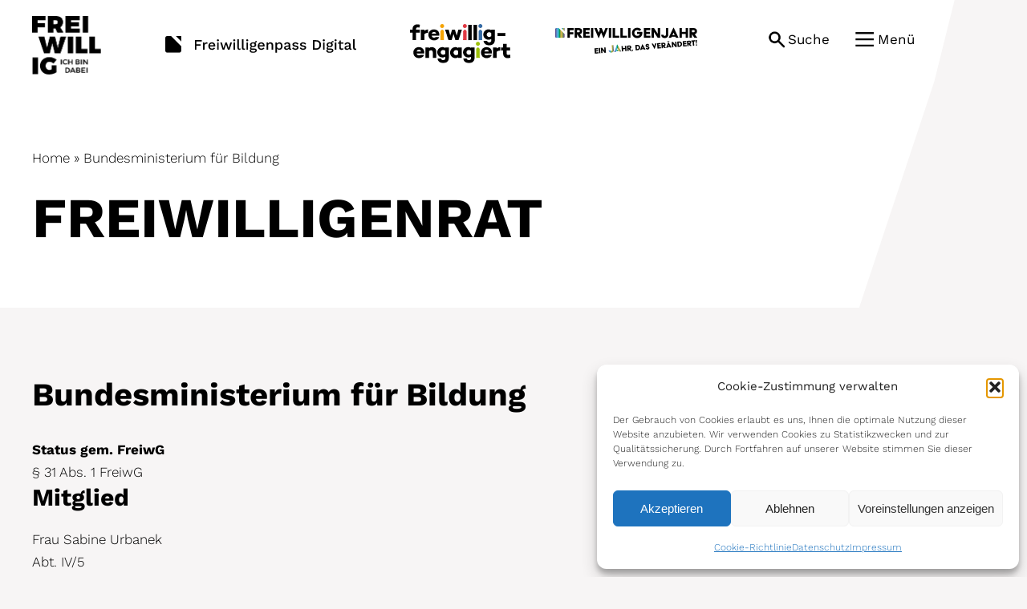

--- FILE ---
content_type: text/html; charset=UTF-8
request_url: https://www.freiwilligenweb.at/freiwilligenrat/bundesministerium-fur-bildung/
body_size: 21179
content:
<!DOCTYPE html>
<html class="avada-html-layout-wide avada-html-header-position-top" lang="de" prefix="og: http://ogp.me/ns# fb: http://ogp.me/ns/fb#">
<head>
	<meta http-equiv="X-UA-Compatible" content="IE=edge" />
	<meta http-equiv="Content-Type" content="text/html; charset=utf-8"/>
	<meta name="viewport" content="width=device-width, initial-scale=1" />
	<meta name='robots' content='index, follow, max-image-preview:large, max-snippet:-1, max-video-preview:-1' />

	<!-- This site is optimized with the Yoast SEO plugin v26.7 - https://yoast.com/wordpress/plugins/seo/ -->
	<title>Bundesministerium für Bildung - Freiwilligenweb</title>
	<link rel="canonical" href="https://www.freiwilligenweb.at/freiwilligenrat/bundesministerium-fur-bildung/" />
	<meta property="og:locale" content="de_DE" />
	<meta property="og:type" content="article" />
	<meta property="og:title" content="Bundesministerium für Bildung - Freiwilligenweb" />
	<meta property="og:description" content="Bundesministerium für Bildung" />
	<meta property="og:url" content="https://www.freiwilligenweb.at/freiwilligenrat/bundesministerium-fur-bildung/" />
	<meta property="og:site_name" content="Freiwilligenweb" />
	<meta name="twitter:card" content="summary_large_image" />
	<script type="application/ld+json" class="yoast-schema-graph">{"@context":"https://schema.org","@graph":[{"@type":"WebPage","@id":"https://www.freiwilligenweb.at/freiwilligenrat/bundesministerium-fur-bildung/","url":"https://www.freiwilligenweb.at/freiwilligenrat/bundesministerium-fur-bildung/","name":"Bundesministerium für Bildung - Freiwilligenweb","isPartOf":{"@id":"https://www.freiwilligenweb.at/#website"},"datePublished":"2017-08-27T22:00:00+00:00","breadcrumb":{"@id":"https://www.freiwilligenweb.at/freiwilligenrat/bundesministerium-fur-bildung/#breadcrumb"},"inLanguage":"de","potentialAction":[{"@type":"ReadAction","target":["https://www.freiwilligenweb.at/freiwilligenrat/bundesministerium-fur-bildung/"]}]},{"@type":"BreadcrumbList","@id":"https://www.freiwilligenweb.at/freiwilligenrat/bundesministerium-fur-bildung/#breadcrumb","itemListElement":[{"@type":"ListItem","position":1,"name":"Home","item":"https://www.freiwilligenweb.at/"},{"@type":"ListItem","position":2,"name":"Bundesministerium für Bildung"}]},{"@type":"WebSite","@id":"https://www.freiwilligenweb.at/#website","url":"https://www.freiwilligenweb.at/","name":"Freiwilligenweb","description":"Ich bin dabei","potentialAction":[{"@type":"SearchAction","target":{"@type":"EntryPoint","urlTemplate":"https://www.freiwilligenweb.at/?s={search_term_string}"},"query-input":{"@type":"PropertyValueSpecification","valueRequired":true,"valueName":"search_term_string"}}],"inLanguage":"de"}]}</script>
	<!-- / Yoast SEO plugin. -->


<link rel='dns-prefetch' href='//maps.googleapis.com' />
<link rel="alternate" type="application/rss+xml" title="Freiwilligenweb &raquo; Feed" href="https://www.freiwilligenweb.at/feed/" />
<link rel="alternate" type="application/rss+xml" title="Freiwilligenweb &raquo; Kommentar-Feed" href="https://www.freiwilligenweb.at/comments/feed/" />
								<link rel="icon" href="https://www.freiwilligenweb.at/wp-content/uploads/2020/07/fav.png" type="image/png" />
		
		
		
				<link rel="alternate" title="oEmbed (JSON)" type="application/json+oembed" href="https://www.freiwilligenweb.at/wp-json/oembed/1.0/embed?url=https%3A%2F%2Fwww.freiwilligenweb.at%2Ffreiwilligenrat%2Fbundesministerium-fur-bildung%2F" />
<link rel="alternate" title="oEmbed (XML)" type="text/xml+oembed" href="https://www.freiwilligenweb.at/wp-json/oembed/1.0/embed?url=https%3A%2F%2Fwww.freiwilligenweb.at%2Ffreiwilligenrat%2Fbundesministerium-fur-bildung%2F&#038;format=xml" />
					<meta name="description" content="Bundesministerium für Bildung"/>
				
		<meta property="og:locale" content="de_DE_formal"/>
		<meta property="og:type" content="article"/>
		<meta property="og:site_name" content="Freiwilligenweb"/>
		<meta property="og:title" content="Bundesministerium für Bildung - Freiwilligenweb"/>
				<meta property="og:description" content="Bundesministerium für Bildung"/>
				<meta property="og:url" content="https://www.freiwilligenweb.at/freiwilligenrat/bundesministerium-fur-bildung/"/>
																				<meta property="og:image" content="https://www.freiwilligenweb.at/wp-content/uploads/2023/07/neueslogo_big.png"/>
		<meta property="og:image:width" content="173"/>
		<meta property="og:image:height" content="147"/>
		<meta property="og:image:type" content="image/png"/>
				<style id='wp-img-auto-sizes-contain-inline-css' type='text/css'>
img:is([sizes=auto i],[sizes^="auto," i]){contain-intrinsic-size:3000px 1500px}
/*# sourceURL=wp-img-auto-sizes-contain-inline-css */
</style>
<link rel='stylesheet' id='formidable-css' href='https://www.freiwilligenweb.at/wp-content/plugins/formidable/css/formidableforms.css?ver=114928' type='text/css' media='all' />
<link rel='stylesheet' id='cmplz-general-css' href='https://www.freiwilligenweb.at/wp-content/plugins/complianz-gdpr/assets/css/cookieblocker.min.css?ver=1768382829' type='text/css' media='all' />
<link rel='stylesheet' id='child-style-css' href='https://www.freiwilligenweb.at/wp-content/themes/freiwilligenweb/style.css?ver=91ad50e5023b48bc2dfedb0d974b61b3' type='text/css' media='all' />
<link rel='stylesheet' id='dflip-style-css' href='https://www.freiwilligenweb.at/wp-content/plugins/3d-flipbook-dflip-lite/assets/css/dflip.min.css?ver=2.4.20' type='text/css' media='all' />
<link rel='stylesheet' id='fusion-dynamic-css-css' href='https://www.freiwilligenweb.at/wp-content/uploads/fusion-styles/6e6369b96e50b025b7ae82cedc4e1a5b.min.css?ver=3.14.2' type='text/css' media='all' />
<script type="text/javascript" id="wpgmza_data-js-extra">
/* <![CDATA[ */
var wpgmza_google_api_status = {"message":"Engine is not google-maps","code":"ENGINE_NOT_GOOGLE_MAPS"};
//# sourceURL=wpgmza_data-js-extra
/* ]]> */
</script>
<script type="text/javascript" src="https://www.freiwilligenweb.at/wp-content/plugins/wp-google-maps/wpgmza_data.js?ver=91ad50e5023b48bc2dfedb0d974b61b3" id="wpgmza_data-js"></script>
<script type="text/javascript" src="https://www.freiwilligenweb.at/wp-includes/js/jquery/jquery.min.js?ver=3.7.1" id="jquery-core-js"></script>
<script type="text/javascript" src="https://www.freiwilligenweb.at/wp-includes/js/jquery/jquery-migrate.min.js?ver=3.4.1" id="jquery-migrate-js"></script>
<link rel="https://api.w.org/" href="https://www.freiwilligenweb.at/wp-json/" /><link rel="alternate" title="JSON" type="application/json" href="https://www.freiwilligenweb.at/wp-json/wp/v2/freiwilligenrat/4251" /><link rel="EditURI" type="application/rsd+xml" title="RSD" href="https://www.freiwilligenweb.at/xmlrpc.php?rsd" />

<link rel='shortlink' href='https://www.freiwilligenweb.at/?p=4251' />
			<style>.cmplz-hidden {
					display: none !important;
				}</style><style type="text/css" id="css-fb-visibility">@media screen and (max-width: 640px){.fusion-no-small-visibility{display:none !important;}body .sm-text-align-center{text-align:center !important;}body .sm-text-align-left{text-align:left !important;}body .sm-text-align-right{text-align:right !important;}body .sm-text-align-justify{text-align:justify !important;}body .sm-flex-align-center{justify-content:center !important;}body .sm-flex-align-flex-start{justify-content:flex-start !important;}body .sm-flex-align-flex-end{justify-content:flex-end !important;}body .sm-mx-auto{margin-left:auto !important;margin-right:auto !important;}body .sm-ml-auto{margin-left:auto !important;}body .sm-mr-auto{margin-right:auto !important;}body .fusion-absolute-position-small{position:absolute;width:100%;}.awb-sticky.awb-sticky-small{ position: sticky; top: var(--awb-sticky-offset,0); }}@media screen and (min-width: 641px) and (max-width: 1024px){.fusion-no-medium-visibility{display:none !important;}body .md-text-align-center{text-align:center !important;}body .md-text-align-left{text-align:left !important;}body .md-text-align-right{text-align:right !important;}body .md-text-align-justify{text-align:justify !important;}body .md-flex-align-center{justify-content:center !important;}body .md-flex-align-flex-start{justify-content:flex-start !important;}body .md-flex-align-flex-end{justify-content:flex-end !important;}body .md-mx-auto{margin-left:auto !important;margin-right:auto !important;}body .md-ml-auto{margin-left:auto !important;}body .md-mr-auto{margin-right:auto !important;}body .fusion-absolute-position-medium{position:absolute;width:100%;}.awb-sticky.awb-sticky-medium{ position: sticky; top: var(--awb-sticky-offset,0); }}@media screen and (min-width: 1025px){.fusion-no-large-visibility{display:none !important;}body .lg-text-align-center{text-align:center !important;}body .lg-text-align-left{text-align:left !important;}body .lg-text-align-right{text-align:right !important;}body .lg-text-align-justify{text-align:justify !important;}body .lg-flex-align-center{justify-content:center !important;}body .lg-flex-align-flex-start{justify-content:flex-start !important;}body .lg-flex-align-flex-end{justify-content:flex-end !important;}body .lg-mx-auto{margin-left:auto !important;margin-right:auto !important;}body .lg-ml-auto{margin-left:auto !important;}body .lg-mr-auto{margin-right:auto !important;}body .fusion-absolute-position-large{position:absolute;width:100%;}.awb-sticky.awb-sticky-large{ position: sticky; top: var(--awb-sticky-offset,0); }}</style>		<script type="text/javascript">
			var doc = document.documentElement;
			doc.setAttribute( 'data-useragent', navigator.userAgent );
		</script>
		
	<style id='wp-block-library-inline-css' type='text/css'>
:root{--wp-block-synced-color:#7a00df;--wp-block-synced-color--rgb:122,0,223;--wp-bound-block-color:var(--wp-block-synced-color);--wp-editor-canvas-background:#ddd;--wp-admin-theme-color:#007cba;--wp-admin-theme-color--rgb:0,124,186;--wp-admin-theme-color-darker-10:#006ba1;--wp-admin-theme-color-darker-10--rgb:0,107,160.5;--wp-admin-theme-color-darker-20:#005a87;--wp-admin-theme-color-darker-20--rgb:0,90,135;--wp-admin-border-width-focus:2px}@media (min-resolution:192dpi){:root{--wp-admin-border-width-focus:1.5px}}.wp-element-button{cursor:pointer}:root .has-very-light-gray-background-color{background-color:#eee}:root .has-very-dark-gray-background-color{background-color:#313131}:root .has-very-light-gray-color{color:#eee}:root .has-very-dark-gray-color{color:#313131}:root .has-vivid-green-cyan-to-vivid-cyan-blue-gradient-background{background:linear-gradient(135deg,#00d084,#0693e3)}:root .has-purple-crush-gradient-background{background:linear-gradient(135deg,#34e2e4,#4721fb 50%,#ab1dfe)}:root .has-hazy-dawn-gradient-background{background:linear-gradient(135deg,#faaca8,#dad0ec)}:root .has-subdued-olive-gradient-background{background:linear-gradient(135deg,#fafae1,#67a671)}:root .has-atomic-cream-gradient-background{background:linear-gradient(135deg,#fdd79a,#004a59)}:root .has-nightshade-gradient-background{background:linear-gradient(135deg,#330968,#31cdcf)}:root .has-midnight-gradient-background{background:linear-gradient(135deg,#020381,#2874fc)}:root{--wp--preset--font-size--normal:16px;--wp--preset--font-size--huge:42px}.has-regular-font-size{font-size:1em}.has-larger-font-size{font-size:2.625em}.has-normal-font-size{font-size:var(--wp--preset--font-size--normal)}.has-huge-font-size{font-size:var(--wp--preset--font-size--huge)}.has-text-align-center{text-align:center}.has-text-align-left{text-align:left}.has-text-align-right{text-align:right}.has-fit-text{white-space:nowrap!important}#end-resizable-editor-section{display:none}.aligncenter{clear:both}.items-justified-left{justify-content:flex-start}.items-justified-center{justify-content:center}.items-justified-right{justify-content:flex-end}.items-justified-space-between{justify-content:space-between}.screen-reader-text{border:0;clip-path:inset(50%);height:1px;margin:-1px;overflow:hidden;padding:0;position:absolute;width:1px;word-wrap:normal!important}.screen-reader-text:focus{background-color:#ddd;clip-path:none;color:#444;display:block;font-size:1em;height:auto;left:5px;line-height:normal;padding:15px 23px 14px;text-decoration:none;top:5px;width:auto;z-index:100000}html :where(.has-border-color){border-style:solid}html :where([style*=border-top-color]){border-top-style:solid}html :where([style*=border-right-color]){border-right-style:solid}html :where([style*=border-bottom-color]){border-bottom-style:solid}html :where([style*=border-left-color]){border-left-style:solid}html :where([style*=border-width]){border-style:solid}html :where([style*=border-top-width]){border-top-style:solid}html :where([style*=border-right-width]){border-right-style:solid}html :where([style*=border-bottom-width]){border-bottom-style:solid}html :where([style*=border-left-width]){border-left-style:solid}html :where(img[class*=wp-image-]){height:auto;max-width:100%}:where(figure){margin:0 0 1em}html :where(.is-position-sticky){--wp-admin--admin-bar--position-offset:var(--wp-admin--admin-bar--height,0px)}@media screen and (max-width:600px){html :where(.is-position-sticky){--wp-admin--admin-bar--position-offset:0px}}
/*wp_block_styles_on_demand_placeholder:696cab894d3d1*/
/*# sourceURL=wp-block-library-inline-css */
</style>
<style id='wp-block-library-theme-inline-css' type='text/css'>
.wp-block-audio :where(figcaption){color:#555;font-size:13px;text-align:center}.is-dark-theme .wp-block-audio :where(figcaption){color:#ffffffa6}.wp-block-audio{margin:0 0 1em}.wp-block-code{border:1px solid #ccc;border-radius:4px;font-family:Menlo,Consolas,monaco,monospace;padding:.8em 1em}.wp-block-embed :where(figcaption){color:#555;font-size:13px;text-align:center}.is-dark-theme .wp-block-embed :where(figcaption){color:#ffffffa6}.wp-block-embed{margin:0 0 1em}.blocks-gallery-caption{color:#555;font-size:13px;text-align:center}.is-dark-theme .blocks-gallery-caption{color:#ffffffa6}:root :where(.wp-block-image figcaption){color:#555;font-size:13px;text-align:center}.is-dark-theme :root :where(.wp-block-image figcaption){color:#ffffffa6}.wp-block-image{margin:0 0 1em}.wp-block-pullquote{border-bottom:4px solid;border-top:4px solid;color:currentColor;margin-bottom:1.75em}.wp-block-pullquote :where(cite),.wp-block-pullquote :where(footer),.wp-block-pullquote__citation{color:currentColor;font-size:.8125em;font-style:normal;text-transform:uppercase}.wp-block-quote{border-left:.25em solid;margin:0 0 1.75em;padding-left:1em}.wp-block-quote cite,.wp-block-quote footer{color:currentColor;font-size:.8125em;font-style:normal;position:relative}.wp-block-quote:where(.has-text-align-right){border-left:none;border-right:.25em solid;padding-left:0;padding-right:1em}.wp-block-quote:where(.has-text-align-center){border:none;padding-left:0}.wp-block-quote.is-large,.wp-block-quote.is-style-large,.wp-block-quote:where(.is-style-plain){border:none}.wp-block-search .wp-block-search__label{font-weight:700}.wp-block-search__button{border:1px solid #ccc;padding:.375em .625em}:where(.wp-block-group.has-background){padding:1.25em 2.375em}.wp-block-separator.has-css-opacity{opacity:.4}.wp-block-separator{border:none;border-bottom:2px solid;margin-left:auto;margin-right:auto}.wp-block-separator.has-alpha-channel-opacity{opacity:1}.wp-block-separator:not(.is-style-wide):not(.is-style-dots){width:100px}.wp-block-separator.has-background:not(.is-style-dots){border-bottom:none;height:1px}.wp-block-separator.has-background:not(.is-style-wide):not(.is-style-dots){height:2px}.wp-block-table{margin:0 0 1em}.wp-block-table td,.wp-block-table th{word-break:normal}.wp-block-table :where(figcaption){color:#555;font-size:13px;text-align:center}.is-dark-theme .wp-block-table :where(figcaption){color:#ffffffa6}.wp-block-video :where(figcaption){color:#555;font-size:13px;text-align:center}.is-dark-theme .wp-block-video :where(figcaption){color:#ffffffa6}.wp-block-video{margin:0 0 1em}:root :where(.wp-block-template-part.has-background){margin-bottom:0;margin-top:0;padding:1.25em 2.375em}
/*# sourceURL=/wp-includes/css/dist/block-library/theme.min.css */
</style>
<style id='classic-theme-styles-inline-css' type='text/css'>
/*! This file is auto-generated */
.wp-block-button__link{color:#fff;background-color:#32373c;border-radius:9999px;box-shadow:none;text-decoration:none;padding:calc(.667em + 2px) calc(1.333em + 2px);font-size:1.125em}.wp-block-file__button{background:#32373c;color:#fff;text-decoration:none}
/*# sourceURL=/wp-includes/css/classic-themes.min.css */
</style>
</head>

<body data-cmplz=1 class="wp-singular freiwilligenrat-template-default single single-freiwilligenrat postid-4251 wp-theme-Avada wp-child-theme-freiwilligenweb fusion-image-hovers fusion-pagination-sizing fusion-button_type-flat fusion-button_span-no fusion-button_gradient-linear avada-image-rollover-circle-yes avada-image-rollover-no fusion-body ltr fusion-sticky-header no-tablet-sticky-header no-mobile-sticky-header no-mobile-slidingbar no-mobile-totop avada-has-rev-slider-styles fusion-disable-outline fusion-sub-menu-fade mobile-logo-pos-left layout-wide-mode avada-has-boxed-modal-shadow- layout-scroll-offset-full avada-has-zero-margin-offset-top fusion-top-header menu-text-align-center mobile-menu-design-modern fusion-show-pagination-text fusion-header-layout-v1 avada-responsive avada-footer-fx-none avada-menu-highlight-style-textcolor fusion-search-form-classic fusion-main-menu-search-dropdown fusion-avatar-square avada-dropdown-styles avada-blog-layout-grid avada-blog-archive-layout-grid avada-header-shadow-no avada-menu-icon-position-left avada-has-megamenu-shadow avada-has-mainmenu-dropdown-divider avada-has-mobile-menu-search avada-has-main-nav-search-icon avada-has-breadcrumb-mobile-hidden avada-has-titlebar-hide avada-has-pagination-width_height avada-flyout-menu-direction-fade avada-ec-views-v1" data-awb-post-id="4251">
		<a class="skip-link screen-reader-text" href="#content">Skip to content</a>

	<div id="boxed-wrapper">
		
		<div id="wrapper" class="fusion-wrapper">
			<div id="home" style="position:relative;top:-1px;"></div>
							
					
			<header class="fusion-header-wrapper">
				<div class="fusion-header-v1 fusion-logo-alignment fusion-logo-left fusion-sticky-menu- fusion-sticky-logo- fusion-mobile-logo-  fusion-mobile-menu-design-modern">
					
<div id="jump" data-id="4251">
	<a title="Accesskey 8" accesskey="8" href="#main">Zum Inhalt</a>
	<a title="Accesskey 3" accesskey="3" href="#menutogglebutton">Zum Hauptmenü</a>	
</div>
<noscript><p><img src="//an.ehealth.gv.at/matomo.php?idsite=12&amp;rec=1" style="border:0;" alt="" /></p></noscript>


<div class="fusion-header-sticky-height"></div>
<div class="fusion-header">
	<div class="newheaderinner">
		<div class="fusion-row">


			<div class="newheadlinebar clearfix">
				<div class="newlogo">
						<div class="fusion-logo" data-margin-top="0px" data-margin-bottom="0px" data-margin-left="0px" data-margin-right="0px">
			<a class="fusion-logo-link"  href="https://www.freiwilligenweb.at/" >

						<!-- standard logo -->
			<img src="https://www.freiwilligenweb.at/wp-content/uploads/2023/07/neueslogo_big.png" srcset="https://www.freiwilligenweb.at/wp-content/uploads/2023/07/neueslogo_big.png 1x" width="173" height="147" alt="Freiwilligenweb Logo" data-retina_logo_url="" class="fusion-standard-logo" />

			
					</a>
		</div>				</div>
				<div class="newql">
					<a class="newqlfp" target="_blank" href="https://www.freiwilligenpass.at"><img src="/wp-content/themes/freiwilligenweb/images/fpasslogo.png" alt="freiwilligenpass digital" /></a>
					<a class="newqlfp2" target="_blank" href="https://www.freiwillig-engagiert.at/"><img src="/wp-content/themes/freiwilligenweb/images/fengagiert.png" alt="freiwillig engagiert" /></a>
					<a class="newqlfp3" target="_blank" href="/freiwilligenjahr/"><img src="/wp-content/uploads/2024/05/Logo-Freiwilligenjahr_schwarz.png" alt="Freiwilligenjahr - ein Jahr das verändert" /></a>
				</div>	
				<div class="newmenu">
					<a id="searchtogglebutton" class="newmenusearch" role="button" href="#" aria-expanded="false" aria-label="Suche auf klappen">Suche</a>
					<a id="menutogglebutton" class="newmenultoggle" role="button" href="#" aria-expanded="false" aria-label="Menü auf klappen">Menü</a>
				</div>	
			</div>

		</div>

	</div>
	
	
</div>


<div class="newcontentbar clearfix">
	<div class="fusion-row">
		<div class="newbreadcrumbs clearfix">
			<nav aria-label="Breadcrumb"><p id="breadcrumbs"><span><span><a href="https://www.freiwilligenweb.at/">Home</a></span> » <span class="breadcrumb_last" aria-current="page">Bundesministerium für Bildung</span></span></p></nav>		</div>

		<div class="newmeta clearfix">
			<h1 class="bigh1">
				Freiwilligenrat			</h1>

		</div>

	</div>

</div>

<div class="newmenuoverlay">
	<div class="fusion-row">

			<a role="button" class="newmenuclose" href="#" aria-label="Menü schließen" ><img src="/wp-content/themes/freiwilligenweb/images/close1.png" alt="Menü schließen"></a>
			<nav aria-label="Haupt Navigation">	
				<div class="menu-main-container"><ul id="menu-main" class="menu"><li id="menu-item-104" class="menu-item menu-item-type-post_type menu-item-object-page menu-item-has-children menu-item-104"><a href="https://www.freiwilligenweb.at/freiwilliges-engagement/">Freiwilliges Engagement</a>
<ul class="sub-menu">
	<li id="menu-item-188" class="menu-item menu-item-type-post_type menu-item-object-page menu-item-188"><a href="https://www.freiwilligenweb.at/freiwilliges-engagement/begriff/">Begriff</a></li>
	<li id="menu-item-187" class="menu-item menu-item-type-post_type menu-item-object-page menu-item-187"><a href="https://www.freiwilligenweb.at/freiwilliges-engagement/osterreich/">Österreich</a></li>
	<li id="menu-item-572" class="menu-item menu-item-type-post_type menu-item-object-page menu-item-572"><a href="https://www.freiwilligenweb.at/freiwilliges-engagement/international/">International</a></li>
	<li id="menu-item-577" class="menu-item menu-item-type-post_type menu-item-object-page menu-item-577"><a href="https://www.freiwilligenweb.at/freiwilliges-engagement/wirtschaft/">Wirtschaft</a></li>
	<li id="menu-item-589" class="menu-item menu-item-type-post_type menu-item-object-page menu-item-589"><a href="https://www.freiwilligenweb.at/freiwilliges-engagement/rechtliche-rahmenbedingungen/">Rechtliche Rahmenbedingungen</a></li>
	<li id="menu-item-537" class="menu-item menu-item-type-post_type menu-item-object-page menu-item-537"><a href="https://www.freiwilligenweb.at/nuetzliches/freiwilligenzentren/">Freiwilligenzentren</a></li>
	<li id="menu-item-11889" class="menu-item menu-item-type-custom menu-item-object-custom menu-item-11889"><a href="https://www.freiwilligenmesse.at/">Freiwilligenmessen</a></li>
	<li id="menu-item-710" class="menu-item menu-item-type-post_type menu-item-object-page menu-item-710"><a href="https://www.freiwilligenweb.at/freiwilliges-engagement/freiwilligenrat/">Freiwilligenrat</a></li>
	<li id="menu-item-727" class="menu-item menu-item-type-post_type menu-item-object-page menu-item-727"><a href="https://www.freiwilligenweb.at/freiwilliges-engagement/anerkennungsfonds/">Anerkennungsfonds für Freiwilliges Engagement</a></li>
	<li id="menu-item-771" class="menu-item menu-item-type-post_type menu-item-object-page menu-item-771"><a href="https://www.freiwilligenweb.at/freiwilliges-engagement/aus-und-fortbildung/">Aus- und Fortbildung</a></li>
	<li id="menu-item-872" class="menu-item menu-item-type-post_type menu-item-object-page menu-item-872"><a href="https://www.freiwilligenweb.at/freiwilliges-engagement/freiwilligenbericht/">Freiwilligenbericht</a></li>
	<li id="menu-item-1384" class="menu-item menu-item-type-post_type menu-item-object-page menu-item-1384"><a href="https://www.freiwilligenweb.at/freiwilliges-engagement/freiwilligenkalender/">Freiwilligenkalender</a></li>
	<li id="menu-item-1054" class="menu-item menu-item-type-post_type menu-item-object-page menu-item-has-children menu-item-1054"><a href="https://www.freiwilligenweb.at/freiwilliges-engagement/freiwilligen-nachweis/">Freiwilligen Nachweis</a>
	<ul class="sub-menu">
		<li id="menu-item-12602" class="menu-item menu-item-type-post_type menu-item-object-page menu-item-12602"><a href="https://www.freiwilligenweb.at/freiwilliges-engagement/zukunftsprojekte-digitaler-freiwilligenpass/">Zukunftsprojekte – Digitaler Freiwilligenpass</a></li>
	</ul>
</li>
</ul>
</li>
<li id="menu-item-11236" class="menu-item menu-item-type-custom menu-item-object-custom menu-item-has-children menu-item-11236"><a href="https://www.freiwilligenweb.at/freiwilligenjahr/">Freiwilligenjahr</a>
<ul class="sub-menu">
	<li id="menu-item-12489" class="menu-item menu-item-type-post_type menu-item-object-page menu-item-12489"><a href="https://www.freiwilligenweb.at/freiwilligenjahr/e-learning/">E-Learning</a></li>
	<li id="menu-item-12720" class="menu-item menu-item-type-post_type menu-item-object-page menu-item-12720"><a href="https://www.freiwilligenweb.at/service/faqs/">FAQs</a></li>
	<li id="menu-item-11285" class="highlight-bold menu-item menu-item-type-post_type menu-item-object-page menu-item-has-children menu-item-11285"><a href="https://www.freiwilligenweb.at/sonderformen-im-inland/">Freiwilligenjahr im Inland</a>
	<ul class="sub-menu">
		<li id="menu-item-317" class="menu-item menu-item-type-post_type menu-item-object-page menu-item-317"><a href="https://www.freiwilligenweb.at/freiwilligenjahr/freiwilliges-sozialjahr-im-inland/">Freiwilliges Sozialjahr</a></li>
		<li id="menu-item-12293" class="menu-item menu-item-type-post_type menu-item-object-page menu-item-12293"><a href="https://www.freiwilligenweb.at/freiwilligenjahr/curriculum-fsj/">Curriculum FSJ</a></li>
		<li id="menu-item-2685" class="menu-item menu-item-type-post_type menu-item-object-page menu-item-2685"><a href="https://www.freiwilligenweb.at/freiwilligenjahr/freiwilliges-umweltschutzjahr/">Freiwilliges Umweltschutzjahr</a></li>
		<li id="menu-item-11273" class="menu-item menu-item-type-post_type menu-item-object-page menu-item-11273"><a href="https://www.freiwilligenweb.at/freiwilligenjahr/anerkannte-traeger-im-inland/">Anerkannte Träger</a></li>
	</ul>
</li>
	<li id="menu-item-11288" class="highlight-bold menu-item menu-item-type-post_type menu-item-object-page menu-item-has-children menu-item-11288"><a href="https://www.freiwilligenweb.at/sonderformen-im-ausland/">Freiwilligenjahr im Ausland</a>
	<ul class="sub-menu">
		<li id="menu-item-340" class="menu-item menu-item-type-post_type menu-item-object-page menu-item-340"><a href="https://www.freiwilligenweb.at/freiwilligenjahr/sozialdienst-im-ausland/">Sozialdienst</a></li>
		<li id="menu-item-1406" class="menu-item menu-item-type-post_type menu-item-object-page menu-item-1406"><a href="https://www.freiwilligenweb.at/freiwilligenjahr/friedensdienst/">Friedensdienst</a></li>
		<li id="menu-item-1412" class="menu-item menu-item-type-post_type menu-item-object-page menu-item-1412"><a href="https://www.freiwilligenweb.at/freiwilligenjahr/gedenktdienst/">Gedenkdienst</a></li>
		<li id="menu-item-11235" class="menu-item menu-item-type-custom menu-item-object-custom menu-item-11235"><a href="https://www.freiwilligenweb.at/sonderformen/anerkannte-trager/">Anerkannte Träger</a></li>
		<li id="menu-item-2674" class="menu-item menu-item-type-post_type menu-item-object-page menu-item-2674"><a href="https://www.freiwilligenweb.at/freiwilligenjahr/einsatzstellen/">Einsatzstellen</a></li>
		<li id="menu-item-12263" class="menu-item menu-item-type-post_type menu-item-object-page menu-item-12263"><a href="https://www.freiwilligenweb.at/freiwilligenjahr/qualitaetssicherung/">Curriculum und Qualitätssicherung</a></li>
		<li id="menu-item-2692" class="menu-item menu-item-type-post_type menu-item-object-page menu-item-2692"><a href="https://www.freiwilligenweb.at/freiwilligenjahr/europaischer-freiwilligendienst/">Europäisches Solidaritätskorps</a></li>
	</ul>
</li>
</ul>
</li>
<li id="menu-item-144" class="menu-item menu-item-type-post_type menu-item-object-page menu-item-has-children menu-item-144"><a href="https://www.freiwilligenweb.at/service/">Service</a>
<ul class="sub-menu">
	<li id="menu-item-11891" class="menu-item menu-item-type-custom menu-item-object-custom menu-item-11891"><a href="https://www.freiwillig-engagiert.at/jetzt-engagieren">Engagementmöglichkeiten</a></li>
	<li id="menu-item-564" class="menu-item menu-item-type-post_type menu-item-object-page menu-item-564"><a href="https://www.freiwilligenweb.at/service/kontakt/">Kontakt</a></li>
	<li id="menu-item-4145" class="menu-item menu-item-type-post_type menu-item-object-page menu-item-privacy-policy menu-item-4145"><a rel="privacy-policy" href="https://www.freiwilligenweb.at/service/datenschutz/">Datenschutz</a></li>
	<li id="menu-item-4586" class="menu-item menu-item-type-post_type menu-item-object-page menu-item-4586"><a href="https://www.freiwilligenweb.at/service/videos/">Videos</a></li>
	<li id="menu-item-5238" class="menu-item menu-item-type-post_type menu-item-object-page menu-item-5238"><a href="https://www.freiwilligenweb.at/service/downloads/">Downloads</a></li>
</ul>
</li>
</ul></div>			</nav>
	</div>
</div>

<div class="newsearchoverlay">
	<div class="fusion-row">

		 <a role="button" class="newmenuclose2" href="#" aria-label="Suche schließen" ><img src="/wp-content/themes/freiwilligenweb/images/close1.png" alt="Suche schließen"></a>

		 <div class="widget widget_search">		<form role="search" class="searchform fusion-search-form  fusion-search-form-classic" method="get" action="https://www.freiwilligenweb.at/">
			<div class="fusion-search-form-content">

				
				<div class="fusion-search-field search-field">
					<label><span class="screen-reader-text">Suche nach:</span>
													<input type="search" value="" name="s" class="s" placeholder="Suchen..." required aria-required="true" aria-label="Suchen..."/>
											</label>
				</div>
				<div class="fusion-search-button search-button">
					<input type="submit" class="fusion-search-submit searchsubmit" aria-label="Suche" value="&#xf002;" />
									</div>

				
			</div>


			
		</form>
		</div> 


	</div>
</div>

				</div>
				<div class="fusion-clearfix"></div>
			</header>
								
							<div id="sliders-container" class="fusion-slider-visibility">
					</div>
				
					
							
			
						<main id="main" class="clearfix ">
				<div class="fusion-row" style="">

<section id="content" style="width: 100%;">
	
					<article id="post-4251" class="post post-4251 freiwilligenrat type-freiwilligenrat status-publish hentry">
										<span class="entry-title" style="display: none;">Bundesministerium für Bildung</span>
			
				
						<div class="post-content">
				
								
				<div class="fwebsidebar">
				<h2 class="sr-only">Details</h2>


				</div>
				
				<div class="fwebcontent">
				<h1>Bundesministerium für Bildung</h1>
	

				
<div id="freiwilligenratdetailsfieldgroup">
	<span class='fnlabel'>Status gem. FreiwG</span><br>§ 31 Abs. 1 FreiwG<br>	<h3>Mitglied</h3>
	
	Frau Sabine Urbanek<br>Abt. IV/5<br>sabine.urbanek@bmgf.gv.at<br>	<h3>Ersatzmitglied</h3>
	
	Frau MMag.a Jacqueline Niavarani<br>Abt. II/6<br>jacqueline.niavarani@bmgf.gv.at<br>
</div>

	



				</div>
				
								
							</div>

												<div class="fusion-meta-info"><div class="fusion-meta-info-wrapper"><span class="vcard rich-snippet-hidden"><span class="fn"><a href="https://www.freiwilligenweb.at/author/angster/" title="Beiträge von Angster" rel="author">Angster</a></span></span><span class="updated rich-snippet-hidden">2017-08-28T00:00:00+02:00</span><span>28. August 2017</span><span class="fusion-inline-sep">|</span></div></div>																								
																	</article>
	</section>
						
					</div>  <!-- fusion-row -->
				</main>  <!-- #main -->
				
				
								
					
		<div class="fusion-footer">
					
	<footer class="fusion-footer-widget-area fusion-widget-area fusion-footer-widget-area-center">
		<div class="fusion-row">
			<div class="fusion-columns fusion-columns-1 fusion-widget-area">
				
																									<div class="fusion-column fusion-column-last col-lg-12 col-md-12 col-sm-12">
							<section id="nav_menu-2" class="fusion-footer-widget-column widget widget_nav_menu" style="border-style: solid;border-color:transparent;border-width:0px;"><div class="menu-main-container"><ul id="menu-main-1" class="menu"><li class="menu-item menu-item-type-post_type menu-item-object-page menu-item-has-children menu-item-104"><a href="https://www.freiwilligenweb.at/freiwilliges-engagement/">Freiwilliges Engagement</a>
<ul class="sub-menu">
	<li class="menu-item menu-item-type-post_type menu-item-object-page menu-item-188"><a href="https://www.freiwilligenweb.at/freiwilliges-engagement/begriff/">Begriff</a></li>
	<li class="menu-item menu-item-type-post_type menu-item-object-page menu-item-187"><a href="https://www.freiwilligenweb.at/freiwilliges-engagement/osterreich/">Österreich</a></li>
	<li class="menu-item menu-item-type-post_type menu-item-object-page menu-item-572"><a href="https://www.freiwilligenweb.at/freiwilliges-engagement/international/">International</a></li>
	<li class="menu-item menu-item-type-post_type menu-item-object-page menu-item-577"><a href="https://www.freiwilligenweb.at/freiwilliges-engagement/wirtschaft/">Wirtschaft</a></li>
	<li class="menu-item menu-item-type-post_type menu-item-object-page menu-item-589"><a href="https://www.freiwilligenweb.at/freiwilliges-engagement/rechtliche-rahmenbedingungen/">Rechtliche Rahmenbedingungen</a></li>
	<li class="menu-item menu-item-type-post_type menu-item-object-page menu-item-537"><a href="https://www.freiwilligenweb.at/nuetzliches/freiwilligenzentren/">Freiwilligenzentren</a></li>
	<li class="menu-item menu-item-type-custom menu-item-object-custom menu-item-11889"><a href="https://www.freiwilligenmesse.at/">Freiwilligenmessen</a></li>
	<li class="menu-item menu-item-type-post_type menu-item-object-page menu-item-710"><a href="https://www.freiwilligenweb.at/freiwilliges-engagement/freiwilligenrat/">Freiwilligenrat</a></li>
	<li class="menu-item menu-item-type-post_type menu-item-object-page menu-item-727"><a href="https://www.freiwilligenweb.at/freiwilliges-engagement/anerkennungsfonds/">Anerkennungsfonds für Freiwilliges Engagement</a></li>
	<li class="menu-item menu-item-type-post_type menu-item-object-page menu-item-771"><a href="https://www.freiwilligenweb.at/freiwilliges-engagement/aus-und-fortbildung/">Aus- und Fortbildung</a></li>
	<li class="menu-item menu-item-type-post_type menu-item-object-page menu-item-872"><a href="https://www.freiwilligenweb.at/freiwilliges-engagement/freiwilligenbericht/">Freiwilligenbericht</a></li>
	<li class="menu-item menu-item-type-post_type menu-item-object-page menu-item-1384"><a href="https://www.freiwilligenweb.at/freiwilliges-engagement/freiwilligenkalender/">Freiwilligenkalender</a></li>
	<li class="menu-item menu-item-type-post_type menu-item-object-page menu-item-has-children menu-item-1054"><a href="https://www.freiwilligenweb.at/freiwilliges-engagement/freiwilligen-nachweis/">Freiwilligen Nachweis</a>
	<ul class="sub-menu">
		<li class="menu-item menu-item-type-post_type menu-item-object-page menu-item-12602"><a href="https://www.freiwilligenweb.at/freiwilliges-engagement/zukunftsprojekte-digitaler-freiwilligenpass/">Zukunftsprojekte – Digitaler Freiwilligenpass</a></li>
	</ul>
</li>
</ul>
</li>
<li class="menu-item menu-item-type-custom menu-item-object-custom menu-item-has-children menu-item-11236"><a href="https://www.freiwilligenweb.at/freiwilligenjahr/">Freiwilligenjahr</a>
<ul class="sub-menu">
	<li class="menu-item menu-item-type-post_type menu-item-object-page menu-item-12489"><a href="https://www.freiwilligenweb.at/freiwilligenjahr/e-learning/">E-Learning</a></li>
	<li class="menu-item menu-item-type-post_type menu-item-object-page menu-item-12720"><a href="https://www.freiwilligenweb.at/service/faqs/">FAQs</a></li>
	<li class="highlight-bold menu-item menu-item-type-post_type menu-item-object-page menu-item-has-children menu-item-11285"><a href="https://www.freiwilligenweb.at/sonderformen-im-inland/">Freiwilligenjahr im Inland</a>
	<ul class="sub-menu">
		<li class="menu-item menu-item-type-post_type menu-item-object-page menu-item-317"><a href="https://www.freiwilligenweb.at/freiwilligenjahr/freiwilliges-sozialjahr-im-inland/">Freiwilliges Sozialjahr</a></li>
		<li class="menu-item menu-item-type-post_type menu-item-object-page menu-item-12293"><a href="https://www.freiwilligenweb.at/freiwilligenjahr/curriculum-fsj/">Curriculum FSJ</a></li>
		<li class="menu-item menu-item-type-post_type menu-item-object-page menu-item-2685"><a href="https://www.freiwilligenweb.at/freiwilligenjahr/freiwilliges-umweltschutzjahr/">Freiwilliges Umweltschutzjahr</a></li>
		<li class="menu-item menu-item-type-post_type menu-item-object-page menu-item-11273"><a href="https://www.freiwilligenweb.at/freiwilligenjahr/anerkannte-traeger-im-inland/">Anerkannte Träger</a></li>
	</ul>
</li>
	<li class="highlight-bold menu-item menu-item-type-post_type menu-item-object-page menu-item-has-children menu-item-11288"><a href="https://www.freiwilligenweb.at/sonderformen-im-ausland/">Freiwilligenjahr im Ausland</a>
	<ul class="sub-menu">
		<li class="menu-item menu-item-type-post_type menu-item-object-page menu-item-340"><a href="https://www.freiwilligenweb.at/freiwilligenjahr/sozialdienst-im-ausland/">Sozialdienst</a></li>
		<li class="menu-item menu-item-type-post_type menu-item-object-page menu-item-1406"><a href="https://www.freiwilligenweb.at/freiwilligenjahr/friedensdienst/">Friedensdienst</a></li>
		<li class="menu-item menu-item-type-post_type menu-item-object-page menu-item-1412"><a href="https://www.freiwilligenweb.at/freiwilligenjahr/gedenktdienst/">Gedenkdienst</a></li>
		<li class="menu-item menu-item-type-custom menu-item-object-custom menu-item-11235"><a href="https://www.freiwilligenweb.at/sonderformen/anerkannte-trager/">Anerkannte Träger</a></li>
		<li class="menu-item menu-item-type-post_type menu-item-object-page menu-item-2674"><a href="https://www.freiwilligenweb.at/freiwilligenjahr/einsatzstellen/">Einsatzstellen</a></li>
		<li class="menu-item menu-item-type-post_type menu-item-object-page menu-item-12263"><a href="https://www.freiwilligenweb.at/freiwilligenjahr/qualitaetssicherung/">Curriculum und Qualitätssicherung</a></li>
		<li class="menu-item menu-item-type-post_type menu-item-object-page menu-item-2692"><a href="https://www.freiwilligenweb.at/freiwilligenjahr/europaischer-freiwilligendienst/">Europäisches Solidaritätskorps</a></li>
	</ul>
</li>
</ul>
</li>
<li class="menu-item menu-item-type-post_type menu-item-object-page menu-item-has-children menu-item-144"><a href="https://www.freiwilligenweb.at/service/">Service</a>
<ul class="sub-menu">
	<li class="menu-item menu-item-type-custom menu-item-object-custom menu-item-11891"><a href="https://www.freiwillig-engagiert.at/jetzt-engagieren">Engagementmöglichkeiten</a></li>
	<li class="menu-item menu-item-type-post_type menu-item-object-page menu-item-564"><a href="https://www.freiwilligenweb.at/service/kontakt/">Kontakt</a></li>
	<li class="menu-item menu-item-type-post_type menu-item-object-page menu-item-privacy-policy menu-item-4145"><a rel="privacy-policy" href="https://www.freiwilligenweb.at/service/datenschutz/">Datenschutz</a></li>
	<li class="menu-item menu-item-type-post_type menu-item-object-page menu-item-4586"><a href="https://www.freiwilligenweb.at/service/videos/">Videos</a></li>
	<li class="menu-item menu-item-type-post_type menu-item-object-page menu-item-5238"><a href="https://www.freiwilligenweb.at/service/downloads/">Downloads</a></li>
</ul>
</li>
</ul></div><div style="clear:both;"></div></section>																					</div>
																																																						
				<div class="fusion-clearfix"></div>
			</div> <!-- fusion-columns -->
		</div> <!-- fusion-row -->
	</footer> <!-- fusion-footer-widget-area -->

	
	<footer id="footer" class="fusion-footer-copyright-area">
		<div class="fusion-row">
			<div class="fusion-copyright-content">

				<div class="fusion-copyright-notice">
		<div>
		<strong>© 2025 Bundesministerium für Arbeit, Soziales, Gesundheit, Pflege und Konsumentenschutz</strong><br>
<a href="/impressum">Impressum</a> | <a href="/datenschutz">Datenschutz</a>	</div>
</div>
<div class="fusion-social-links-footer">
	</div>

			</div> <!-- fusion-fusion-copyright-content -->
		</div> <!-- fusion-row -->
	</footer> <!-- #footer -->
		</div> <!-- fusion-footer -->

		
																</div> <!-- wrapper -->
		</div> <!-- #boxed-wrapper -->
				<a class="fusion-one-page-text-link fusion-page-load-link" tabindex="-1" href="#" aria-hidden="true">Page load link</a>

		<div class="avada-footer-scripts">
			<script type="text/javascript">var fusionNavIsCollapsed=function(e){var t,n;window.innerWidth<=e.getAttribute("data-breakpoint")?(e.classList.add("collapse-enabled"),e.classList.remove("awb-menu_desktop"),e.classList.contains("expanded")||window.dispatchEvent(new CustomEvent("fusion-mobile-menu-collapsed",{detail:{nav:e}})),(n=e.querySelectorAll(".menu-item-has-children.expanded")).length&&n.forEach(function(e){e.querySelector(".awb-menu__open-nav-submenu_mobile").setAttribute("aria-expanded","false")})):(null!==e.querySelector(".menu-item-has-children.expanded .awb-menu__open-nav-submenu_click")&&e.querySelector(".menu-item-has-children.expanded .awb-menu__open-nav-submenu_click").click(),e.classList.remove("collapse-enabled"),e.classList.add("awb-menu_desktop"),null!==e.querySelector(".awb-menu__main-ul")&&e.querySelector(".awb-menu__main-ul").removeAttribute("style")),e.classList.add("no-wrapper-transition"),clearTimeout(t),t=setTimeout(()=>{e.classList.remove("no-wrapper-transition")},400),e.classList.remove("loading")},fusionRunNavIsCollapsed=function(){var e,t=document.querySelectorAll(".awb-menu");for(e=0;e<t.length;e++)fusionNavIsCollapsed(t[e])};function avadaGetScrollBarWidth(){var e,t,n,l=document.createElement("p");return l.style.width="100%",l.style.height="200px",(e=document.createElement("div")).style.position="absolute",e.style.top="0px",e.style.left="0px",e.style.visibility="hidden",e.style.width="200px",e.style.height="150px",e.style.overflow="hidden",e.appendChild(l),document.body.appendChild(e),t=l.offsetWidth,e.style.overflow="scroll",t==(n=l.offsetWidth)&&(n=e.clientWidth),document.body.removeChild(e),jQuery("html").hasClass("awb-scroll")&&10<t-n?10:t-n}fusionRunNavIsCollapsed(),window.addEventListener("fusion-resize-horizontal",fusionRunNavIsCollapsed);</script><script type="speculationrules">
{"prefetch":[{"source":"document","where":{"and":[{"href_matches":"/*"},{"not":{"href_matches":["/wp-*.php","/wp-admin/*","/wp-content/uploads/*","/wp-content/*","/wp-content/plugins/*","/wp-content/themes/freiwilligenweb/*","/wp-content/themes/Avada/*","/*\\?(.+)"]}},{"not":{"selector_matches":"a[rel~=\"nofollow\"]"}},{"not":{"selector_matches":".no-prefetch, .no-prefetch a"}}]},"eagerness":"conservative"}]}
</script>

<!-- Consent Management powered by Complianz | GDPR/CCPA Cookie Consent https://wordpress.org/plugins/complianz-gdpr -->
<div id="cmplz-cookiebanner-container"><div class="cmplz-cookiebanner cmplz-hidden banner-1 bottom-right-view-preferences optin cmplz-bottom-right cmplz-categories-type-view-preferences" aria-modal="true" data-nosnippet="true" role="dialog" aria-live="polite" aria-labelledby="cmplz-header-1-optin" aria-describedby="cmplz-message-1-optin">
	<div class="cmplz-header">
		<div class="cmplz-logo"></div>
		<div class="cmplz-title" id="cmplz-header-1-optin">Cookie-Zustimmung verwalten</div>
		<div class="cmplz-close" tabindex="0" role="button" aria-label="Dialog schließen">
			<svg aria-hidden="true" focusable="false" data-prefix="fas" data-icon="times" class="svg-inline--fa fa-times fa-w-11" role="img" xmlns="http://www.w3.org/2000/svg" viewBox="0 0 352 512"><path fill="currentColor" d="M242.72 256l100.07-100.07c12.28-12.28 12.28-32.19 0-44.48l-22.24-22.24c-12.28-12.28-32.19-12.28-44.48 0L176 189.28 75.93 89.21c-12.28-12.28-32.19-12.28-44.48 0L9.21 111.45c-12.28 12.28-12.28 32.19 0 44.48L109.28 256 9.21 356.07c-12.28 12.28-12.28 32.19 0 44.48l22.24 22.24c12.28 12.28 32.2 12.28 44.48 0L176 322.72l100.07 100.07c12.28 12.28 32.2 12.28 44.48 0l22.24-22.24c12.28-12.28 12.28-32.19 0-44.48L242.72 256z"></path></svg>
		</div>
	</div>

	<div class="cmplz-divider cmplz-divider-header"></div>
	<div class="cmplz-body">
		<div class="cmplz-message" id="cmplz-message-1-optin">Der Gebrauch von Cookies erlaubt es uns, Ihnen die optimale Nutzung dieser Website anzubieten. Wir verwenden Cookies zu Statistikzwecken und zur Qualitätssicherung. Durch Fortfahren auf unserer Website stimmen Sie dieser Verwendung zu. </div>
		<!-- categories start -->
		<div class="cmplz-categories">
			<details class="cmplz-category cmplz-functional" >
				<summary>
						<span class="cmplz-category-header">
							<span class="cmplz-category-title">Funktional</span>
							<span class='cmplz-always-active'>
								<span class="cmplz-banner-checkbox">
									<input type="checkbox"
										   id="cmplz-functional-optin"
										   data-category="cmplz_functional"
										   class="cmplz-consent-checkbox cmplz-functional"
										   size="40"
										   value="1"/>
									<label class="cmplz-label" for="cmplz-functional-optin"><span class="screen-reader-text">Funktional</span></label>
								</span>
								Immer aktiv							</span>
							<span class="cmplz-icon cmplz-open">
								<svg xmlns="http://www.w3.org/2000/svg" viewBox="0 0 448 512"  height="18" ><path d="M224 416c-8.188 0-16.38-3.125-22.62-9.375l-192-192c-12.5-12.5-12.5-32.75 0-45.25s32.75-12.5 45.25 0L224 338.8l169.4-169.4c12.5-12.5 32.75-12.5 45.25 0s12.5 32.75 0 45.25l-192 192C240.4 412.9 232.2 416 224 416z"/></svg>
							</span>
						</span>
				</summary>
				<div class="cmplz-description">
					<span class="cmplz-description-functional">Der Zugriff oder die technische Speicherung ist unbedingt für den rechtmäßigen Zweck erforderlich, um die Nutzung eines bestimmten Dienstes zu ermöglichen, der vom Abonnenten oder Nutzer ausdrücklich angefordert wurde, oder für den alleinigen Zweck der Übertragung einer Nachricht über ein elektronisches Kommunikationsnetz.</span>
				</div>
			</details>

			<details class="cmplz-category cmplz-preferences" >
				<summary>
						<span class="cmplz-category-header">
							<span class="cmplz-category-title">Vorlieben</span>
							<span class="cmplz-banner-checkbox">
								<input type="checkbox"
									   id="cmplz-preferences-optin"
									   data-category="cmplz_preferences"
									   class="cmplz-consent-checkbox cmplz-preferences"
									   size="40"
									   value="1"/>
								<label class="cmplz-label" for="cmplz-preferences-optin"><span class="screen-reader-text">Vorlieben</span></label>
							</span>
							<span class="cmplz-icon cmplz-open">
								<svg xmlns="http://www.w3.org/2000/svg" viewBox="0 0 448 512"  height="18" ><path d="M224 416c-8.188 0-16.38-3.125-22.62-9.375l-192-192c-12.5-12.5-12.5-32.75 0-45.25s32.75-12.5 45.25 0L224 338.8l169.4-169.4c12.5-12.5 32.75-12.5 45.25 0s12.5 32.75 0 45.25l-192 192C240.4 412.9 232.2 416 224 416z"/></svg>
							</span>
						</span>
				</summary>
				<div class="cmplz-description">
					<span class="cmplz-description-preferences">Die technische Speicherung oder der Zugriff ist für den rechtmäßigen Zweck der Speicherung von Voreinstellungen erforderlich, die nicht vom Abonnenten oder Nutzer beantragt wurden.</span>
				</div>
			</details>

			<details class="cmplz-category cmplz-statistics" >
				<summary>
						<span class="cmplz-category-header">
							<span class="cmplz-category-title">Statistiken</span>
							<span class="cmplz-banner-checkbox">
								<input type="checkbox"
									   id="cmplz-statistics-optin"
									   data-category="cmplz_statistics"
									   class="cmplz-consent-checkbox cmplz-statistics"
									   size="40"
									   value="1"/>
								<label class="cmplz-label" for="cmplz-statistics-optin"><span class="screen-reader-text">Statistiken</span></label>
							</span>
							<span class="cmplz-icon cmplz-open">
								<svg xmlns="http://www.w3.org/2000/svg" viewBox="0 0 448 512"  height="18" ><path d="M224 416c-8.188 0-16.38-3.125-22.62-9.375l-192-192c-12.5-12.5-12.5-32.75 0-45.25s32.75-12.5 45.25 0L224 338.8l169.4-169.4c12.5-12.5 32.75-12.5 45.25 0s12.5 32.75 0 45.25l-192 192C240.4 412.9 232.2 416 224 416z"/></svg>
							</span>
						</span>
				</summary>
				<div class="cmplz-description">
					<span class="cmplz-description-statistics">Die technische Speicherung oder der Zugriff, der ausschließlich zu statistischen Zwecken erfolgt.</span>
					<span class="cmplz-description-statistics-anonymous">Die technische Speicherung oder der Zugriff, der ausschließlich zu anonymen statistischen Zwecken verwendet wird. Ohne eine Aufforderung, die freiwillige Zustimmung Ihres Internetdienstanbieters oder zusätzliche Aufzeichnungen von Dritten können die zu diesem Zweck gespeicherten oder abgerufenen Informationen allein in der Regel nicht zu Ihrer Identifizierung verwendet werden.</span>
				</div>
			</details>
			<details class="cmplz-category cmplz-marketing" >
				<summary>
						<span class="cmplz-category-header">
							<span class="cmplz-category-title">Marketing</span>
							<span class="cmplz-banner-checkbox">
								<input type="checkbox"
									   id="cmplz-marketing-optin"
									   data-category="cmplz_marketing"
									   class="cmplz-consent-checkbox cmplz-marketing"
									   size="40"
									   value="1"/>
								<label class="cmplz-label" for="cmplz-marketing-optin"><span class="screen-reader-text">Marketing</span></label>
							</span>
							<span class="cmplz-icon cmplz-open">
								<svg xmlns="http://www.w3.org/2000/svg" viewBox="0 0 448 512"  height="18" ><path d="M224 416c-8.188 0-16.38-3.125-22.62-9.375l-192-192c-12.5-12.5-12.5-32.75 0-45.25s32.75-12.5 45.25 0L224 338.8l169.4-169.4c12.5-12.5 32.75-12.5 45.25 0s12.5 32.75 0 45.25l-192 192C240.4 412.9 232.2 416 224 416z"/></svg>
							</span>
						</span>
				</summary>
				<div class="cmplz-description">
					<span class="cmplz-description-marketing">Die technische Speicherung oder der Zugriff ist erforderlich, um Nutzerprofile zu erstellen, um Werbung zu versenden oder um den Nutzer auf einer Website oder über mehrere Websites hinweg zu ähnlichen Marketingzwecken zu verfolgen.</span>
				</div>
			</details>
		</div><!-- categories end -->
			</div>

	<div class="cmplz-links cmplz-information">
		<ul>
			<li><a class="cmplz-link cmplz-manage-options cookie-statement" href="#" data-relative_url="#cmplz-manage-consent-container">Optionen verwalten</a></li>
			<li><a class="cmplz-link cmplz-manage-third-parties cookie-statement" href="#" data-relative_url="#cmplz-cookies-overview">Dienste verwalten</a></li>
			<li><a class="cmplz-link cmplz-manage-vendors tcf cookie-statement" href="#" data-relative_url="#cmplz-tcf-wrapper">Verwalten Sie {vendor_count} Lieferanten</a></li>
			<li><a class="cmplz-link cmplz-external cmplz-read-more-purposes tcf" target="_blank" rel="noopener noreferrer nofollow" href="https://cookiedatabase.org/tcf/purposes/" aria-label="Weitere Informationen zu den Zwecken von TCF finden Sie in der Cookie-Datenbank.">Lesen Sie mehr über diese Zwecke</a></li>
		</ul>
			</div>

	<div class="cmplz-divider cmplz-footer"></div>

	<div class="cmplz-buttons">
		<button class="cmplz-btn cmplz-accept">Akzeptieren</button>
		<button class="cmplz-btn cmplz-deny">Ablehnen</button>
		<button class="cmplz-btn cmplz-view-preferences">Voreinstellungen anzeigen</button>
		<button class="cmplz-btn cmplz-save-preferences">Einstellungen speichern</button>
		<a class="cmplz-btn cmplz-manage-options tcf cookie-statement" href="#" data-relative_url="#cmplz-manage-consent-container">Voreinstellungen anzeigen</a>
			</div>

	
	<div class="cmplz-documents cmplz-links">
		<ul>
			<li><a class="cmplz-link cookie-statement" href="#" data-relative_url="">{title}</a></li>
			<li><a class="cmplz-link privacy-statement" href="#" data-relative_url="">{title}</a></li>
			<li><a class="cmplz-link impressum" href="#" data-relative_url="">{title}</a></li>
		</ul>
			</div>
</div>
</div>
					<div id="cmplz-manage-consent" data-nosnippet="true"><button class="cmplz-btn cmplz-hidden cmplz-manage-consent manage-consent-1">Zustimmung verwalten</button>

</div>        <script data-cfasync="false">
            window.dFlipLocation = 'https://www.freiwilligenweb.at/wp-content/plugins/3d-flipbook-dflip-lite/assets/';
            window.dFlipWPGlobal = {"text":{"toggleSound":"Ton ein-\/ausschalten","toggleThumbnails":"Vorschaubilder ein-\/ausschalten","toggleOutline":"Inhaltsverzeichnis\/Lesezeichen umschalten","previousPage":"Vorherige Seite","nextPage":"N\u00e4chste Seite","toggleFullscreen":"Auf Vollbildmodus wechseln","zoomIn":"Vergr\u00f6\u00dfern","zoomOut":"Verkleinern","toggleHelp":"Hilfe ein-\/ausschalten","singlePageMode":"Einzelseitenmodus","doublePageMode":"Doppelseitenmodus","downloadPDFFile":"PDF-Datei herunterladen","gotoFirstPage":"Zur ersten Seite gehen","gotoLastPage":"Zur letzten Seite gehen","share":"Teilen","mailSubject":"Sehen Sie sich bitte dieses Flipbook an!","mailBody":"Diese Website \u00f6ffnen {{url}}","loading":"DearFlip: l\u00e4dt... "},"viewerType":"flipbook","moreControls":"download,pageMode,startPage,endPage,sound","hideControls":"","scrollWheel":"false","backgroundColor":"#777","backgroundImage":"","height":"auto","paddingLeft":"20","paddingRight":"20","controlsPosition":"bottom","duration":800,"soundEnable":"true","enableDownload":"true","showSearchControl":"false","showPrintControl":"false","enableAnnotation":false,"enableAnalytics":"false","webgl":"true","hard":"none","maxTextureSize":"1600","rangeChunkSize":"524288","zoomRatio":1.5,"stiffness":3,"pageMode":"0","singlePageMode":"0","pageSize":"0","autoPlay":"false","autoPlayDuration":5000,"autoPlayStart":"false","linkTarget":"2","sharePrefix":"flipbook-"};
        </script>
      <script type="text/javascript" src="https://maps.googleapis.com/maps/api/js?key=AIzaSyC9-OFDLgP-KerF08M_w6nd5htq4NEI24s&amp;ver=1.0" id="wp_custom1-js"></script>
<script type="text/javascript" src="https://www.freiwilligenweb.at/wp-content/themes/freiwilligenweb/js/custom.js?ver=1.0" id="wp_custom2-js"></script>
<script type="text/javascript" src="https://www.freiwilligenweb.at/wp-content/plugins/3d-flipbook-dflip-lite/assets/js/dflip.min.js?ver=2.4.20" id="dflip-script-js"></script>
<script type="text/javascript" id="cmplz-cookiebanner-js-extra">
/* <![CDATA[ */
var complianz = {"prefix":"cmplz_","user_banner_id":"1","set_cookies":{"wpgmza-api-consent-given":["1",0]},"block_ajax_content":"","banner_version":"34","version":"7.4.4.2","store_consent":"","do_not_track_enabled":"","consenttype":"optin","region":"eu","geoip":"","dismiss_timeout":"","disable_cookiebanner":"","soft_cookiewall":"","dismiss_on_scroll":"","cookie_expiry":"365","url":"https://www.freiwilligenweb.at/wp-json/complianz/v1/","locale":"lang=de&locale=de_DE_formal","set_cookies_on_root":"","cookie_domain":"","current_policy_id":"22","cookie_path":"/","categories":{"statistics":"Statistiken","marketing":"Marketing"},"tcf_active":"","placeholdertext":"Klicken Sie, um {category} Cookies zu akzeptieren und diesen Inhalt zu aktivieren","css_file":"https://www.freiwilligenweb.at/wp-content/uploads/complianz/css/banner-{banner_id}-{type}.css?v=34","page_links":{"eu":{"cookie-statement":{"title":"Cookie-Richtlinie ","url":"https://www.freiwilligenweb.at/cookie-richtlinie-eu/"},"privacy-statement":{"title":"Datenschutz","url":"https://www.freiwilligenweb.at/service/datenschutz/"},"impressum":{"title":"Impressum","url":"https://www.freiwilligenweb.at/impressum/"}},"us":{"impressum":{"title":"Impressum","url":"https://www.freiwilligenweb.at/impressum/"}},"uk":{"impressum":{"title":"Impressum","url":"https://www.freiwilligenweb.at/impressum/"}},"ca":{"impressum":{"title":"Impressum","url":"https://www.freiwilligenweb.at/impressum/"}},"au":{"impressum":{"title":"Impressum","url":"https://www.freiwilligenweb.at/impressum/"}},"za":{"impressum":{"title":"Impressum","url":"https://www.freiwilligenweb.at/impressum/"}},"br":{"impressum":{"title":"Impressum","url":"https://www.freiwilligenweb.at/impressum/"}}},"tm_categories":"","forceEnableStats":"","preview":"","clean_cookies":"","aria_label":"Klicken Sie, um {category} Cookies zu akzeptieren und diesen Inhalt zu aktivieren"};
//# sourceURL=cmplz-cookiebanner-js-extra
/* ]]> */
</script>
<script defer type="text/javascript" src="https://www.freiwilligenweb.at/wp-content/plugins/complianz-gdpr/cookiebanner/js/complianz.min.js?ver=1768382829" id="cmplz-cookiebanner-js"></script>
<script type="text/javascript" src="https://www.freiwilligenweb.at/wp-content/themes/Avada/includes/lib/assets/min/js/library/cssua.js?ver=2.1.28" id="cssua-js"></script>
<script type="text/javascript" id="fusion-animations-js-extra">
/* <![CDATA[ */
var fusionAnimationsVars = {"status_css_animations":"desktop"};
//# sourceURL=fusion-animations-js-extra
/* ]]> */
</script>
<script type="text/javascript" src="https://www.freiwilligenweb.at/wp-content/plugins/fusion-builder/assets/js/min/general/fusion-animations.js?ver=3.14.2" id="fusion-animations-js"></script>
<script type="text/javascript" src="https://www.freiwilligenweb.at/wp-content/themes/Avada/includes/lib/assets/min/js/general/awb-tabs-widget.js?ver=3.14.2" id="awb-tabs-widget-js"></script>
<script type="text/javascript" src="https://www.freiwilligenweb.at/wp-content/themes/Avada/includes/lib/assets/min/js/general/awb-vertical-menu-widget.js?ver=3.14.2" id="awb-vertical-menu-widget-js"></script>
<script type="text/javascript" src="https://www.freiwilligenweb.at/wp-content/themes/Avada/includes/lib/assets/min/js/library/modernizr.js?ver=3.3.1" id="modernizr-js"></script>
<script type="text/javascript" id="fusion-js-extra">
/* <![CDATA[ */
var fusionJSVars = {"visibility_small":"640","visibility_medium":"1024"};
//# sourceURL=fusion-js-extra
/* ]]> */
</script>
<script type="text/javascript" src="https://www.freiwilligenweb.at/wp-content/themes/Avada/includes/lib/assets/min/js/general/fusion.js?ver=3.14.2" id="fusion-js"></script>
<script type="text/javascript" src="https://www.freiwilligenweb.at/wp-content/themes/Avada/includes/lib/assets/min/js/library/bootstrap.transition.js?ver=3.3.6" id="bootstrap-transition-js"></script>
<script type="text/javascript" src="https://www.freiwilligenweb.at/wp-content/themes/Avada/includes/lib/assets/min/js/library/bootstrap.tooltip.js?ver=3.3.5" id="bootstrap-tooltip-js"></script>
<script type="text/javascript" src="https://www.freiwilligenweb.at/wp-content/themes/Avada/includes/lib/assets/min/js/library/jquery.easing.js?ver=1.3" id="jquery-easing-js"></script>
<script type="text/javascript" src="https://www.freiwilligenweb.at/wp-content/themes/Avada/includes/lib/assets/min/js/library/jquery.fitvids.js?ver=1.1" id="jquery-fitvids-js"></script>
<script type="text/javascript" src="https://www.freiwilligenweb.at/wp-content/themes/Avada/includes/lib/assets/min/js/library/jquery.flexslider.js?ver=2.7.2" id="jquery-flexslider-js"></script>
<script type="text/javascript" id="jquery-lightbox-js-extra">
/* <![CDATA[ */
var fusionLightboxVideoVars = {"lightbox_video_width":"1280","lightbox_video_height":"720"};
//# sourceURL=jquery-lightbox-js-extra
/* ]]> */
</script>
<script type="text/javascript" src="https://www.freiwilligenweb.at/wp-content/themes/Avada/includes/lib/assets/min/js/library/jquery.ilightbox.js?ver=2.2.3" id="jquery-lightbox-js"></script>
<script type="text/javascript" src="https://www.freiwilligenweb.at/wp-content/themes/Avada/includes/lib/assets/min/js/library/jquery.mousewheel.js?ver=3.0.6" id="jquery-mousewheel-js"></script>
<script type="text/javascript" src="https://www.freiwilligenweb.at/wp-content/themes/Avada/includes/lib/assets/min/js/library/imagesLoaded.js?ver=3.1.8" id="images-loaded-js"></script>
<script type="text/javascript" id="fusion-video-general-js-extra">
/* <![CDATA[ */
var fusionVideoGeneralVars = {"status_vimeo":"1","status_yt":"1"};
//# sourceURL=fusion-video-general-js-extra
/* ]]> */
</script>
<script type="text/javascript" src="https://www.freiwilligenweb.at/wp-content/themes/Avada/includes/lib/assets/min/js/library/fusion-video-general.js?ver=1" id="fusion-video-general-js"></script>
<script type="text/javascript" id="fusion-video-bg-js-extra">
/* <![CDATA[ */
var fusionVideoBgVars = {"status_vimeo":"1","status_yt":"1"};
//# sourceURL=fusion-video-bg-js-extra
/* ]]> */
</script>
<script type="text/javascript" src="https://www.freiwilligenweb.at/wp-content/themes/Avada/includes/lib/assets/min/js/library/fusion-video-bg.js?ver=1" id="fusion-video-bg-js"></script>
<script type="text/javascript" id="fusion-lightbox-js-extra">
/* <![CDATA[ */
var fusionLightboxVars = {"status_lightbox":"1","lightbox_gallery":"1","lightbox_skin":"metro-white","lightbox_title":"1","lightbox_zoom":"1","lightbox_arrows":"1","lightbox_slideshow_speed":"5000","lightbox_loop":"0","lightbox_autoplay":"","lightbox_opacity":"0.9","lightbox_desc":"1","lightbox_social":"1","lightbox_social_links":{"facebook":{"source":"https://www.facebook.com/sharer.php?u={URL}","text":"Share on Facebook"},"twitter":{"source":"https://x.com/intent/post?url={URL}","text":"Share on X"},"reddit":{"source":"https://reddit.com/submit?url={URL}","text":"Share on Reddit"},"linkedin":{"source":"https://www.linkedin.com/shareArticle?mini=true&url={URL}","text":"Share on LinkedIn"},"whatsapp":{"source":"https://api.whatsapp.com/send?text={URL}","text":"Share on WhatsApp"},"tumblr":{"source":"https://www.tumblr.com/share/link?url={URL}","text":"Share on Tumblr"},"pinterest":{"source":"https://pinterest.com/pin/create/button/?url={URL}","text":"Share on Pinterest"},"vk":{"source":"https://vk.com/share.php?url={URL}","text":"Share on Vk"},"mail":{"source":"mailto:?body={URL}","text":"Share by Email"}},"lightbox_deeplinking":"1","lightbox_path":"vertical","lightbox_post_images":"1","lightbox_animation_speed":"normal","l10n":{"close":"Press Esc to close","enterFullscreen":"Enter Fullscreen (Shift+Enter)","exitFullscreen":"Exit Fullscreen (Shift+Enter)","slideShow":"Slideshow","next":"Vor","previous":"Zur\u00fcck"}};
//# sourceURL=fusion-lightbox-js-extra
/* ]]> */
</script>
<script type="text/javascript" src="https://www.freiwilligenweb.at/wp-content/themes/Avada/includes/lib/assets/min/js/general/fusion-lightbox.js?ver=1" id="fusion-lightbox-js"></script>
<script type="text/javascript" src="https://www.freiwilligenweb.at/wp-content/themes/Avada/includes/lib/assets/min/js/general/fusion-tooltip.js?ver=1" id="fusion-tooltip-js"></script>
<script type="text/javascript" src="https://www.freiwilligenweb.at/wp-content/themes/Avada/includes/lib/assets/min/js/general/fusion-sharing-box.js?ver=1" id="fusion-sharing-box-js"></script>
<script type="text/javascript" src="https://www.freiwilligenweb.at/wp-content/themes/Avada/includes/lib/assets/min/js/library/fusion-youtube.js?ver=2.2.1" id="fusion-youtube-js"></script>
<script type="text/javascript" src="https://www.freiwilligenweb.at/wp-content/themes/Avada/includes/lib/assets/min/js/library/vimeoPlayer.js?ver=2.2.1" id="vimeo-player-js"></script>
<script type="text/javascript" src="https://www.freiwilligenweb.at/wp-content/themes/Avada/includes/lib/assets/min/js/general/fusion-general-global.js?ver=3.14.2" id="fusion-general-global-js"></script>
<script type="text/javascript" src="https://www.freiwilligenweb.at/wp-content/themes/Avada/assets/min/js/general/avada-general-footer.js?ver=7.14.2" id="avada-general-footer-js"></script>
<script type="text/javascript" src="https://www.freiwilligenweb.at/wp-content/themes/Avada/assets/min/js/general/avada-quantity.js?ver=7.14.2" id="avada-quantity-js"></script>
<script type="text/javascript" src="https://www.freiwilligenweb.at/wp-content/themes/Avada/assets/min/js/general/avada-crossfade-images.js?ver=7.14.2" id="avada-crossfade-images-js"></script>
<script type="text/javascript" src="https://www.freiwilligenweb.at/wp-content/themes/Avada/assets/min/js/general/avada-select.js?ver=7.14.2" id="avada-select-js"></script>
<script type="text/javascript" id="avada-live-search-js-extra">
/* <![CDATA[ */
var avadaLiveSearchVars = {"live_search":"1","ajaxurl":"https://www.freiwilligenweb.at/wp-admin/admin-ajax.php","no_search_results":"No search results match your query. Please try again","min_char_count":"4","per_page":"100","show_feat_img":"1","display_post_type":"1"};
//# sourceURL=avada-live-search-js-extra
/* ]]> */
</script>
<script type="text/javascript" src="https://www.freiwilligenweb.at/wp-content/themes/Avada/assets/min/js/general/avada-live-search.js?ver=7.14.2" id="avada-live-search-js"></script>
<script type="text/javascript" src="https://www.freiwilligenweb.at/wp-content/themes/Avada/includes/lib/assets/min/js/general/fusion-alert.js?ver=91ad50e5023b48bc2dfedb0d974b61b3" id="fusion-alert-js"></script>
<script type="text/javascript" src="https://www.freiwilligenweb.at/wp-content/plugins/fusion-builder/assets/js/min/general/awb-off-canvas.js?ver=3.14.2" id="awb-off-canvas-js"></script>
<script type="text/javascript" id="fusion-flexslider-js-extra">
/* <![CDATA[ */
var fusionFlexSliderVars = {"status_vimeo":"1","slideshow_autoplay":"1","slideshow_speed":"7000","pagination_video_slide":"","status_yt":"1","flex_smoothHeight":"false"};
//# sourceURL=fusion-flexslider-js-extra
/* ]]> */
</script>
<script type="text/javascript" src="https://www.freiwilligenweb.at/wp-content/themes/Avada/includes/lib/assets/min/js/general/fusion-flexslider.js?ver=91ad50e5023b48bc2dfedb0d974b61b3" id="fusion-flexslider-js"></script>
<script type="text/javascript" src="https://www.freiwilligenweb.at/wp-content/themes/Avada/assets/min/js/library/jquery.elasticslider.js?ver=7.14.2" id="jquery-elastic-slider-js"></script>
<script type="text/javascript" id="avada-elastic-slider-js-extra">
/* <![CDATA[ */
var avadaElasticSliderVars = {"tfes_autoplay":"0","tfes_animation":"center","tfes_interval":"3000","tfes_speed":"800","tfes_width":"0"};
//# sourceURL=avada-elastic-slider-js-extra
/* ]]> */
</script>
<script type="text/javascript" src="https://www.freiwilligenweb.at/wp-content/themes/Avada/assets/min/js/general/avada-elastic-slider.js?ver=7.14.2" id="avada-elastic-slider-js"></script>
<script type="text/javascript" id="avada-drop-down-js-extra">
/* <![CDATA[ */
var avadaSelectVars = {"avada_drop_down":"1"};
//# sourceURL=avada-drop-down-js-extra
/* ]]> */
</script>
<script type="text/javascript" src="https://www.freiwilligenweb.at/wp-content/themes/Avada/assets/min/js/general/avada-drop-down.js?ver=7.14.2" id="avada-drop-down-js"></script>
<script type="text/javascript" id="avada-to-top-js-extra">
/* <![CDATA[ */
var avadaToTopVars = {"status_totop":"desktop","totop_position":"right","totop_scroll_down_only":"0"};
//# sourceURL=avada-to-top-js-extra
/* ]]> */
</script>
<script type="text/javascript" src="https://www.freiwilligenweb.at/wp-content/themes/Avada/assets/min/js/general/avada-to-top.js?ver=7.14.2" id="avada-to-top-js"></script>
<script type="text/javascript" id="avada-header-js-extra">
/* <![CDATA[ */
var avadaHeaderVars = {"header_position":"top","header_sticky":"1","header_sticky_type2_layout":"menu_only","header_sticky_shadow":"","side_header_break_point":"800","header_sticky_mobile":"","header_sticky_tablet":"","mobile_menu_design":"modern","sticky_header_shrinkage":"","nav_height":"84","nav_highlight_border":"0","nav_highlight_style":"textcolor","logo_margin_top":"0px","logo_margin_bottom":"0px","layout_mode":"wide","header_padding_top":"0px","header_padding_bottom":"0px","scroll_offset":"full"};
//# sourceURL=avada-header-js-extra
/* ]]> */
</script>
<script type="text/javascript" src="https://www.freiwilligenweb.at/wp-content/themes/Avada/assets/min/js/general/avada-header.js?ver=7.14.2" id="avada-header-js"></script>
<script type="text/javascript" id="avada-menu-js-extra">
/* <![CDATA[ */
var avadaMenuVars = {"site_layout":"wide","header_position":"top","logo_alignment":"left","header_sticky":"1","header_sticky_mobile":"","header_sticky_tablet":"","side_header_break_point":"800","megamenu_base_width":"site_width","mobile_menu_design":"modern","dropdown_goto":"Navigation ...","mobile_nav_cart":"Warenkorb","mobile_submenu_open":"Open submenu of %s","mobile_submenu_close":"Close submenu of %s","submenu_slideout":"1"};
//# sourceURL=avada-menu-js-extra
/* ]]> */
</script>
<script type="text/javascript" src="https://www.freiwilligenweb.at/wp-content/themes/Avada/assets/min/js/general/avada-menu.js?ver=7.14.2" id="avada-menu-js"></script>
<script type="text/javascript" src="https://www.freiwilligenweb.at/wp-content/themes/Avada/assets/min/js/library/bootstrap.scrollspy.js?ver=7.14.2" id="bootstrap-scrollspy-js"></script>
<script type="text/javascript" src="https://www.freiwilligenweb.at/wp-content/themes/Avada/assets/min/js/general/avada-scrollspy.js?ver=7.14.2" id="avada-scrollspy-js"></script>
<script type="text/javascript" id="fusion-responsive-typography-js-extra">
/* <![CDATA[ */
var fusionTypographyVars = {"site_width":"1200px","typography_sensitivity":"0.00","typography_factor":"1.50","elements":"h1, h2, h3, h4, h5, h6"};
//# sourceURL=fusion-responsive-typography-js-extra
/* ]]> */
</script>
<script type="text/javascript" src="https://www.freiwilligenweb.at/wp-content/themes/Avada/includes/lib/assets/min/js/general/fusion-responsive-typography.js?ver=3.14.2" id="fusion-responsive-typography-js"></script>
<script type="text/javascript" id="fusion-scroll-to-anchor-js-extra">
/* <![CDATA[ */
var fusionScrollToAnchorVars = {"content_break_point":"800","container_hundred_percent_height_mobile":"0","hundred_percent_scroll_sensitivity":"450"};
//# sourceURL=fusion-scroll-to-anchor-js-extra
/* ]]> */
</script>
<script type="text/javascript" src="https://www.freiwilligenweb.at/wp-content/themes/Avada/includes/lib/assets/min/js/general/fusion-scroll-to-anchor.js?ver=3.14.2" id="fusion-scroll-to-anchor-js"></script>
<script type="text/javascript" id="fusion-video-js-extra">
/* <![CDATA[ */
var fusionVideoVars = {"status_vimeo":"1"};
//# sourceURL=fusion-video-js-extra
/* ]]> */
</script>
<script type="text/javascript" src="https://www.freiwilligenweb.at/wp-content/plugins/fusion-builder/assets/js/min/general/fusion-video.js?ver=3.14.2" id="fusion-video-js"></script>
<script type="text/javascript" src="https://www.freiwilligenweb.at/wp-content/plugins/fusion-builder/assets/js/min/general/fusion-column.js?ver=3.14.2" id="fusion-column-js"></script>
<!-- Statistics script Complianz GDPR/CCPA -->
						<script type="text/plain"							data-category="statistics"> var _paq = window._paq || [];
    _paq.push(['trackPageView']);
    _paq.push(['enableLinkTracking']);
    (function() {
    var u="//an.ehealth.gv.at/";
    _paq.push(['setTrackerUrl', u+'matomo.php']);
    _paq.push(['setSiteId', '12']);
	_paq.push(['setSecureCookie', window.location.protocol === "https:" ]);
    var d=document, g=d.createElement('script'), s=d.getElementsByTagName('script')[0];
    g.type='text/javascript'; g.async=true; g.src=u+'matomo.js'; s.parentNode.insertBefore(g,s);
})();

</script>				<script type="text/javascript">
				jQuery( document ).ready( function() {
					var ajaxurl = 'https://www.freiwilligenweb.at/wp-admin/admin-ajax.php';
					if ( 0 < jQuery( '.fusion-login-nonce' ).length ) {
						jQuery.get( ajaxurl, { 'action': 'fusion_login_nonce' }, function( response ) {
							jQuery( '.fusion-login-nonce' ).html( response );
						});
					}
				});
				</script>
						</div>

			<section class="to-top-container to-top-right" aria-labelledby="awb-to-top-label">
		<a href="#" id="toTop" class="fusion-top-top-link">
			<span id="awb-to-top-label" class="screen-reader-text">Nach oben</span>

					</a>
	</section>
		</body>
</html>


--- FILE ---
content_type: application/javascript
request_url: https://www.freiwilligenweb.at/wp-content/themes/freiwilligenweb/js/custom.js?ver=1.0
body_size: 14729
content:
jQuery(document).ready(function($){
	
	function scCustomFunctions() {
		console.log("custom.js loaded");
	
	
		if ($('.downloadentry').length > 0) {
			$(".downloadentry .downloadlink").each(function (event) {
				$(this).click(function(event) {
				  event.preventDefault();
				  $(this).next(".downloadmore").toggle();
				});
			});
		}
	
		if ($('.downloadtoggle').length > 0) {
			$(".downloadtoggle .downloadlink").each(function (event) {
				$(this).click(function(event) {
				  event.preventDefault();
				  $(this).next(".downloadmore").toggle();
				});
			});
		}
		
		if ($('.downloadtoggle').length > 0) {
			$(".downloadtoggle .dltoggleheadline").each(function (event) {
				$(this).attr("role", "button");
				$(this).attr("aria-expanded", "false");
				$(this).attr("tabindex", "0");
				$(this).click(function(event) {
				  event.preventDefault();
				  $(this).closest(".downloadtoggle").find(".fusion-builder-row-inner").toggle();
				  $(this).toggleClass("active");
				  if ($(this).attr("aria-expanded") == "true") {
					  $(this).attr("aria-expanded", "false");
				  }
				  else {
					  $(this).attr("aria-expanded", "true");
				  }
				  
				});
				
				$(this).on('keydown', '', function (e) {
					var key = e.which;
					if(key == 13) {
						  e.preventDefault();
						  $(this).closest(".downloadtoggle").find(".fusion-builder-row-inner").toggle();
						  $(this).toggleClass("active");
						  if ($(this).attr("aria-expanded") == "true") {
							  $(this).attr("aria-expanded", "false");
						  }
						  else {
							  $(this).attr("aria-expanded", "true");
						  }
					}
				});
				
		
			});
		}
	
	
		
		/*
		if ($('.newsdesign1').length > 0) {
			
			$(".newsdesign1 article.fusion-column").each(function () {
				if ($(this).find('.more-link').length > 0 ) {
					$(this).find('.more-link span').html("mehr Infos");
				} else if ($(this).find('.recent-posts-content h4 a').length > 0 ) {
					var tempURL = $(this).find('.recent-posts-content h4 a').attr("href");
					var tempLink = '<p><a href="' + tempURL + '">mehr Infos</a></p>';
					if ($('.nomoretag').length <= 0) {
						$(this).find('.recent-posts-content').append(tempLink);
					}
				} else {
					var tempURL = $(this).find('.fusion-flexslider li a').attr("href");
					if (tempURL != "" && tempURL) {
						var tempLink = '<p><a href="' + tempURL + '">mehr Infos</a></p>';
						if ($('.nomoretag').length <= 0) {
							$(this).find('.recent-posts-content').append(tempLink);
						}
					}
				}
			});
			
			
			
			
		}
		*/
		
		$("a.newmenultoggle").click(function(event) {
		  if ($(this).hasClass("active")) {
			  $(".newmenuoverlay").hide();
			  $("a.newmenultoggle").focus();
			  $(this).attr("aria-expanded", "false");
			  $(this).removeClass("active");
			 
			  $('body').removeClass("noscroll");
		  }
		  else {
			  $(".newmenuoverlay").show();
			  $(".newmenuoverlay a.newmenuclose").focus();
			  $(this).attr("aria-expanded", "true");
			  $(this).addClass("active");
			  
			  $(".newsearchoverlay").hide();
			  $("a.newmenusearch").attr("aria-expanded", "false");
			  $("a.newmenusearch").removeClass("active");
			  
			  $('body').addClass("noscroll");
	
		  }
		  event.preventDefault();
		});
		
		$( "a.newmenuclose" ).click(function(event) {
		  $(".newmenuoverlay").hide();
		  $("a.newmenultoggle").focus();
		  $("a.newmenultoggle").attr("aria-expanded", "false");
		  $("a.newmenultoggle").removeClass("active");
			
		  $(".newsearchoverlay").hide();
		  $("a.newmenusearch").attr("aria-expanded", "false");
		  $("a.newmenusearch").removeClass("active");	
			
		  $('body').removeClass("noscroll");	
			
		  event.preventDefault();
		});
		
		//ESC to close overlaymenu 
		if ($('.newmenuoverlay').length > 0) {
			$(".newmenuoverlay").keydown(function (e) {
			   if (e.keyCode == 27) {
				   //console.log("ESC");
					$(".newmenuoverlay").hide();
					$("a.newmenultoggle").focus();
					$("a.newmenultoggle").attr("aria-expanded", "false");
					$("a.newmenultoggle").removeClass("active");
											
					$(".newsearchoverlay").hide();
					$("a.newmenusearch").attr("aria-expanded", "false");
					$("a.newmenusearch").removeClass("active");	
											
					$('body').removeClass("noscroll");
					e.preventDefault();
			   }
			});
		}
		
		
		$( "a.newmenusearch" ).click(function(event) {
		  if ($(this).hasClass("active")) {
			  $(".newsearchoverlay").hide();
			  $("a.newmenusearch").focus();
			  $(this).attr("aria-expanded", "false");
			  $(this).removeClass("active");
			  
			  $('body').removeClass("noscroll");
		  }
		  else {
			  $(".newsearchoverlay").show();
			  $(".newsearchoverlay a.newmenuclose2").focus();
			  $(this).attr("aria-expanded", "true");	
			  $(this).addClass("active");
			  
			  $(".newmenuoverlay").hide();
			  $("a.newmenultoggle").attr("aria-expanded", "false");
			  $("a.newmenultoggle").removeClass("active");
			  
			  $('body').addClass("noscroll");
			  
		  }	 
		  event.preventDefault();
		});
		
		$( "a.newmenuclose2" ).click(function(event) {
		  $(".newsearchoverlay").hide();
		  $("a.newmenusearch").focus();
		  $("a.newmenusearch").attr("aria-expanded", "false");	
		  $("a.newmenusearch").removeClass("active");
			
		  $(".newmenuoverlay").hide();
		  $("a.newmenultoggle").attr("aria-expanded", "false");
		  $("a.newmenultoggle").removeClass("active");	
		  
		  $('body').removeClass("noscroll");
			
		  event.preventDefault();
		});
		
		$(".fusion-gallery-image").on("click", "a.fusion-lightbox", function(){
		  console.log("lightbox");
		  $( "a.ilightbox-close" ).focus();
		}); 
		
		
		$("body.search.search-results .bigh1").html("Suche");
		$("body.search.search-results .bigh1").show();
		
		
		
		$("#sliders-container .background.background-image").each(function () {
		  $(this).html('<div class="innersliderbg"></div>');
		});
		
		$("body.tribe_events-template-default.single .bigh1").html("Veranstaltung");
		$("body.post-type-archive.post-type-archive-tribe_events .bigh1").html("Kalender");
		
		
		$(".fusion-load-more-button").attr("tabindex", "0");
		$(".fusion-load-more-button").attr("role", "button");
		$("a.fusion-lightbox").attr("title", "Bild öffnet in einer lightbox");
		
		
		//hide redundant news on news detail page
		if ($('body.post-template-default.single.single-post').length > 0) {
			var blogID = $("#jump").attr("data-id");
			$(".newblogs2 article.post").each(function () {
				var tempID = $(this).attr("id");
				tempID = tempID.replace("blog-1-post-", "");
				if (blogID == tempID) {
					 $(this).hide();
				}
			});
		}
		
		//empty link fix
		/*
		if ($('.fusion-column-inner-bg.hover-type-none a span.fusion-column-inner-bg-image').length > 0) {
			$(".fusion-column-inner-bg.hover-type-none a span.fusion-column-inner-bg-image").each(function () {
				var tempLinkText = "";
				tempLinkText = $(this).parent().parent().parent().find(".fusion-column-wrapper h2").text();
				if (tempLinkText == "") {
					tempLinkText = $(this).parent().parent().parent().find(".fusion-column-wrapper h3").text()
				}
				if (tempLinkText == "") {
					tempLinkText = $(this).parent().parent().parent().find(".fusion-text").text()
				}
				if (tempLinkText == "") {
					tempLinkText = $(this).parent().parent().parent().parent().find("img").attr("alt");
				}
				if ($(this).html() == "") {
					$(this).html('<span class="sr-only">zum Artikel ' + tempLinkText + '</span>');
				}
			});
		}
		*/
		
		//avoid empty links when using colum links
		$(".fusion-column-inner-bg .fusion-column-anchor").each(function () {
			var temText = $(this).parent().next().text();
			//console.log ("temText=" + temText);
			$(this).append('<span class="sr-only">' + temText + '</span>');
			
		});
		
		
		$("footer.fusion-footer-widget-area").attr("aria-label","Fussbereich");
		$("footer#footer").attr("role","region");
		$("footer#footer").attr("aria-label","Copyright");
		$("#sliders-container").attr("role","region");
		$("#sliders-container").attr("aria-label","Slider");
		$(".to-top-container.to-top-right").attr("role","region");
		$(".to-top-container.to-top-right").attr("aria-label","Nach Oben");
		$(".flex-direction-nav a.flex-prev").append('<span class="sr-only">ein Slide zurück</span>');
		$(".flex-direction-nav a.flex-next").append('<span class="sr-only">ein Slide weiter</span>');
		$(".flex-direction-nav a.flex-prev").attr('tabindex','0');
		$(".flex-direction-nav a.flex-next").attr('tabindex','0');
		
		
		//lightbox buttons
		if ($('a.fusion-lightbox').length > 0) {
			$("a.fusion-lightbox").each(function () {
				$(this).attr("title", "öffnet in Lightbox");
			});
		}
		if ($('.ilightbox-toolbar.dark').length > 0) {
			$(".ilightbox-toolbar.dark a").each(function () {
				var tempTitel = $(this).attr("title");
				$(this).attr("aria-label", tempTitel);
			});
			$("a.ilightbox-next-button").attr("aria-label", "zum nächsten Bild");
			$("a.ilightbox-prev-button").attr("aria-label", "zum vorherigen Bild");
			
		}
		
		//complianz plugin
		if ($('.cmplz-categories').length > 0) {
			$('.cmplz-categories').attr("tabindex", "0");
			$("button.cmplz-view-preferences").keydown(function (e) {
			   if (e.keyCode == 13) {
				   e.preventDefault();
				   $('.cmplz-categories').show();
				   $('.cmplz-categories').focus();
			   }
			});
		}
		if ($('.cmplz-cookiebanner').length > 0) {
			$('.cmplz-cookiebanner').attr("tabindex", "0");
			$("button.cmplz-manage-consent").keydown(function (e) {
			   if (e.keyCode == 13) {
				   e.preventDefault();
				   $('.cmplz-cookiebanner').show();
				   $('.cmplz-cookiebanner').focus();
			   }
			});
		}
		if ($('.cmplz-close').length > 0) {
			$(".cmplz-close").attr("aria-label", "Cookie banner schließen");
			$(".cmplz-close").keydown(function (e) {
			   if (e.keyCode == 13) {
				   e.preventDefault();
				   $('.cmplz-cookiebanner').hide();
			   }
			});
		}
		
		//ESC to close submenu on desktop standard menu 
		if ($('.fusion-main-menu').length > 0) {
			$(".fusion-main-menu").keydown(function (e) {
			   if (e.keyCode == 27) {
				   //console.log("ESC");
				    $(".fusion-main-menu ul li").each(function () {
						$(this).removeClass("fusion-active-link");
					});
				   e.preventDefault();
			   }
			});
		}
		//ESC to close submenu on desktop custom header template menu 
		if ($('nav.awb-menu').length > 0) {
			$("nav.awb-menu").keydown(function (e) {
			   if (e.keyCode == 27) {
				   //console.log("ESC");
				    $("nav.awb-menu ul.fusion-menu li ul.awb-menu__sub-ul").each(function () {
						console.log("Submenu found");
						$(this).css({"visibility": "hidden", "opacity": "0", "z-index": "0"});
					});
					e.preventDefault();
			   }
			   if (e.keyCode == 9) {
				   //console.log("TAB");
				   $("nav.awb-menu ul.fusion-menu li ul.awb-menu__sub-ul").each(function () {
				     $(this).removeAttr("style");
				   });
			   }

			});
		}
		
		//correction of attribut ara-label -> aria-label 
		if ($('nav.fusion-breadcrumbs.awb-yoast-breadcrumbs').length > 0) {
			$('nav.fusion-breadcrumbs.awb-yoast-breadcrumbs').removeAttr("ara-label");
			$('nav.fusion-breadcrumbs.awb-yoast-breadcrumbs').attr("aria-label","Breadcrumb");
		}
		
		//add aria-current to active menu items
		if ($('nav.fusion-main-menu ul li').length > 0) {
			$('nav.fusion-main-menu ul li.current-menu-item a').attr("aria-current","page");
		}
		
		//ad semantics to pagination in search page
		if ($('.fusion-blog-archive .pagination').length > 0) {
			$('.fusion-blog-archive .pagination').wrap( "<nav aria-label='Ergebnisnavigation'></nav>" );
			$('.fusion-blog-archive .pagination span.current').attr("aria-current","page");
			$('.fusion-blog-archive .pagination a').attr("title", "Seite");
		}
		
		//add empty alt for bg images
		if ($('.fusion-column-wrapper img.fusion-empty-dims-img-placeholder').length > 0) {
			$(".fusion-column-wrapper img.fusion-empty-dims-img-placeholder").each(function () {
				$(this).attr("alt", "");
			});
		}
		
	}
	
	scCustomFunctions();
	



});

/* google maps helper code */
/* https://www.advancedcustomfields.com/resources/google-map/ */

(function( $ ) {

/**
 * initMap
 *
 * Renders a Google Map onto the selected jQuery element
 *
 * @date    22/10/19
 * @since   5.8.6
 *
 * @param   jQuery $el The jQuery element.
 * @return  object The map instance.
 */
function initMap( $el ) {

    // Find marker elements within map.
    var $markers = $el.find('.marker');

    // Create gerenic map.
    var mapArgs = {
        zoom        : $el.data('zoom') || 16,
        mapTypeId   : google.maps.MapTypeId.ROADMAP
    };
    var map = new google.maps.Map( $el[0], mapArgs );

    // Add markers.
    map.markers = [];
    $markers.each(function(){
        initMarker( $(this), map );
    });

    // Center map based on markers.
    centerMap( map );

    // Return map instance.
    return map;
}

/**
 * initMarker
 *
 * Creates a marker for the given jQuery element and map.
 *
 * @date    22/10/19
 * @since   5.8.6
 *
 * @param   jQuery $el The jQuery element.
 * @param   object The map instance.
 * @return  object The marker instance.
 */
function initMarker( $marker, map ) {

    // Get position from marker.
    var lat = $marker.data('lat');
    var lng = $marker.data('lng');
    var latLng = {
        lat: parseFloat( lat ),
        lng: parseFloat( lng )
    };

    // Create marker instance.
    var marker = new google.maps.Marker({
        position : latLng,
        map: map
    });

    // Append to reference for later use.
    map.markers.push( marker );

    // If marker contains HTML, add it to an infoWindow.
    if( $marker.html() ){

        // Create info window.
        var infowindow = new google.maps.InfoWindow({
            content: $marker.html()
        });

        // Show info window when marker is clicked.
        google.maps.event.addListener(marker, 'click', function() {
            infowindow.open( map, marker );
        });
    }
}

/**
 * centerMap
 *
 * Centers the map showing all markers in view.
 *
 * @date    22/10/19
 * @since   5.8.6
 *
 * @param   object The map instance.
 * @return  void
 */
function centerMap( map ) {

    // Create map boundaries from all map markers.
    var bounds = new google.maps.LatLngBounds();
    map.markers.forEach(function( marker ){
        bounds.extend({
            lat: marker.position.lat(),
            lng: marker.position.lng()
        });
    });

    // Case: Single marker.
    if( map.markers.length == 1 ){
        map.setCenter( bounds.getCenter() );

    // Case: Multiple markers.
    } else{
        map.fitBounds( bounds );
    }
}

// Render maps on page load.
$(document).ready(function(){
    $('.acf-map').each(function(){
        var map = initMap( $(this) );
    });
});

})(jQuery);
